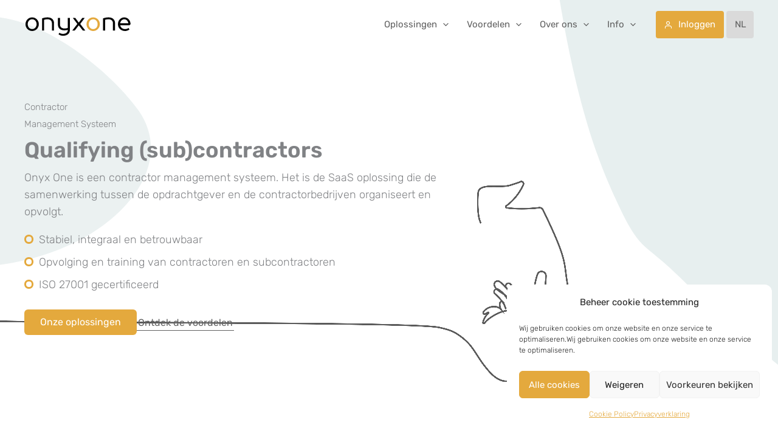

--- FILE ---
content_type: text/css; charset=UTF-8
request_url: https://www.onyx-one.com/wp-content/themes/astra-child/style.css?ver=0.0.47
body_size: -466
content:
/**
Theme Name: Astra Child
Author: Sowmedia
Author URI: https://sowmedia.nl
Description: Child theme for Astra
Version: 0.0.47
License: GNU General Public License v2 or later
License URI: http://www.gnu.org/licenses/gpl-2.0.html
Text Domain: astra-child
Template: astra
*/


--- FILE ---
content_type: text/css; charset=UTF-8
request_url: https://www.onyx-one.com/wp-content/themes/astra-child/dist/css/app.css?ver=0.0.47-1678970234
body_size: 8327
content:
@charset "UTF-8";
.entry-content[ast-blocks-layout]>p{max-width:var(--wp--custom--ast-content-width-size)}.ac-compile-notice{position:fixed;background:white;z-index:9999;bottom:2rem;left:2rem;width:350px;padding:1rem;border-radius:4px;border-left:1rem solid red;font-size:15px;box-shadow:0 2px 4px rgba(0, 0, 0, 0.2)}.ac-compile-notice strong{color:red}.ac-compile-notice p{margin:0}html{scroll-behavior:smooth}@media (max-width:783px){body{--wp--preset--font-size--small: 12px;--wp--preset--font-size--medium: 14px;--wp--preset--font-size--large: 18px;--wp--preset--font-size--x-large: 24px}}.no-margin{margin:0}.site-content{overflow:hidden}.has-stretched-link a,.entry-content .has-stretched-link a{text-decoration:none;color:inherit}.has-stretched-link a:before{content:"";position:absolute;left:0;top:0;width:100%;height:100%;z-index:9}span[style*="text-decoration: underline;"]{text-decoration:none !important;position:relative;z-index:0}span[style*="text-decoration: underline;"] .underline{background-color:#e4a93d;height:35%;width:0;left:-0.25rem;bottom:-2px;position:absolute;border-radius:4px;z-index:-1}p span[style*="text-decoration: underline;"] .underline{opacity:0.35}.otgs-development-site-front-end{display:none !important}::selection{color:white}@font-face{font-family:"icomoon";src:url("../../assets/icomoon/fonts//icomoon.ttf?5jz2mz") format("truetype"), url("../../assets/icomoon/fonts//icomoon.woff?5jz2mz") format("woff"), url("../../assets/icomoon/fonts//icomoon.svg?5jz2mz#icomoon") format("svg");font-weight:normal;font-style:normal;font-display:block}[class^="icon-"],[class*=" icon-"]{font-family:"icomoon" !important;speak:never;font-style:normal;font-weight:normal;font-variant:normal;text-transform:none;line-height:1;-webkit-font-smoothing:antialiased;-moz-osx-font-smoothing:grayscale}.icon-activity:before{content:""}.icon-airplay:before{content:""}.icon-alert-circle:before{content:""}.icon-alert-octagon:before{content:""}.icon-alert-triangle:before{content:""}.icon-align-center:before{content:""}.icon-align-justify:before{content:""}.icon-align-left:before{content:""}.icon-align-right:before{content:""}.icon-anchor:before{content:""}.icon-aperture:before{content:""}.icon-archive:before{content:""}.icon-arrow-down:before{content:""}.icon-arrow-down-circle:before{content:""}.icon-arrow-down-left:before{content:""}.icon-arrow-down-right:before{content:""}.icon-arrow-left:before{content:""}.icon-arrow-left-circle:before{content:""}.icon-arrow-right:before{content:""}.icon-arrow-right-circle:before{content:""}.icon-arrow-up:before{content:""}.icon-arrow-up-circle:before{content:""}.icon-arrow-up-left:before{content:""}.icon-arrow-up-right:before{content:""}.icon-at-sign:before{content:""}.icon-award:before{content:""}.icon-bar-chart:before{content:""}.icon-bar-chart-2:before{content:""}.icon-battery:before{content:""}.icon-battery-charging:before{content:""}.icon-bell:before{content:""}.icon-bell-off:before{content:""}.icon-bluetooth:before{content:""}.icon-bold:before{content:""}.icon-book:before{content:""}.icon-book-open:before{content:""}.icon-bookmark:before{content:""}.icon-box:before{content:""}.icon-briefcase:before{content:""}.icon-calendar:before{content:""}.icon-camera:before{content:""}.icon-camera-off:before{content:""}.icon-cast:before{content:""}.icon-check:before{content:""}.icon-check-circle:before{content:""}.icon-check-square:before{content:""}.icon-chevron-down:before{content:""}.icon-chevron-left:before{content:""}.icon-chevron-right:before{content:""}.icon-chevron-up:before{content:""}.icon-chevrons-down:before{content:""}.icon-chevrons-left:before{content:""}.icon-chevrons-right:before{content:""}.icon-chevrons-up:before{content:""}.icon-chrome:before{content:""}.icon-circle:before{content:""}.icon-clipboard:before{content:""}.icon-clock:before{content:""}.icon-cloud:before{content:""}.icon-cloud-drizzle:before{content:""}.icon-cloud-lightning:before{content:""}.icon-cloud-off:before{content:""}.icon-cloud-rain:before{content:""}.icon-cloud-snow:before{content:""}.icon-code:before{content:""}.icon-codepen:before{content:""}.icon-codesandbox:before{content:""}.icon-coffee:before{content:""}.icon-columns:before{content:""}.icon-command:before{content:""}.icon-compass:before{content:""}.icon-copy:before{content:""}.icon-corner-down-left:before{content:""}.icon-corner-down-right:before{content:""}.icon-corner-left-down:before{content:""}.icon-corner-left-up:before{content:""}.icon-corner-right-down:before{content:""}.icon-corner-right-up:before{content:""}.icon-corner-up-left:before{content:""}.icon-corner-up-right:before{content:""}.icon-cpu:before{content:""}.icon-credit-card:before{content:""}.icon-crop:before{content:""}.icon-crosshair:before{content:""}.icon-database:before{content:""}.icon-delete:before{content:""}.icon-disc:before{content:""}.icon-dollar-sign:before{content:""}.icon-download:before{content:""}.icon-download-cloud:before{content:""}.icon-droplet:before{content:""}.icon-edit:before{content:""}.icon-edit-2:before{content:""}.icon-edit-3:before{content:""}.icon-external-link:before{content:""}.icon-eye:before{content:""}.icon-eye-off:before{content:""}.icon-facebook:before{content:""}.icon-fast-forward:before{content:""}.icon-feather:before{content:""}.icon-figma:before{content:""}.icon-file:before{content:""}.icon-file-minus:before{content:""}.icon-file-plus:before{content:""}.icon-file-text:before{content:""}.icon-film:before{content:""}.icon-filter:before{content:""}.icon-flag:before{content:""}.icon-folder:before{content:""}.icon-folder-minus:before{content:""}.icon-folder-plus:before{content:""}.icon-framer:before{content:""}.icon-frown:before{content:""}.icon-gift:before{content:""}.icon-git-branch:before{content:""}.icon-git-commit:before{content:""}.icon-git-merge:before{content:""}.icon-git-pull-request:before{content:""}.icon-github:before{content:""}.icon-gitlab:before{content:""}.icon-globe:before{content:""}.icon-grid:before{content:""}.icon-hard-drive:before{content:""}.icon-hash:before{content:""}.icon-headphones:before{content:""}.icon-heart:before{content:""}.icon-help-circle:before{content:""}.icon-hexagon:before{content:""}.icon-home:before{content:""}.icon-image:before{content:""}.icon-inbox:before{content:""}.icon-info:before{content:""}.icon-instagram:before{content:""}.icon-italic:before{content:""}.icon-key:before{content:""}.icon-layers:before{content:""}.icon-layout:before{content:""}.icon-life-buoy:before{content:""}.icon-link:before{content:""}.icon-link-2:before{content:""}.icon-linkedin:before{content:""}.icon-list:before{content:""}.icon-loader:before{content:""}.icon-lock:before{content:""}.icon-log-in:before{content:""}.icon-log-out:before{content:""}.icon-mail:before{content:""}.icon-map:before{content:""}.icon-map-pin:before{content:""}.icon-maximize:before{content:""}.icon-maximize-2:before{content:""}.icon-meh:before{content:""}.icon-menu:before{content:""}.icon-message-circle:before{content:""}.icon-message-square:before{content:""}.icon-mic:before{content:""}.icon-mic-off:before{content:""}.icon-minimize:before{content:""}.icon-minimize-2:before{content:""}.icon-minus:before{content:""}.icon-minus-circle:before{content:""}.icon-minus-square:before{content:""}.icon-monitor:before{content:""}.icon-moon:before{content:""}.icon-more-horizontal:before{content:""}.icon-more-vertical:before{content:""}.icon-mouse-pointer:before{content:""}.icon-move:before{content:""}.icon-music:before{content:""}.icon-navigation:before{content:""}.icon-navigation-2:before{content:""}.icon-octagon:before{content:""}.icon-package:before{content:""}.icon-paperclip:before{content:""}.icon-pause:before{content:""}.icon-pause-circle:before{content:""}.icon-pen-tool:before{content:""}.icon-percent:before{content:""}.icon-phone:before{content:""}.icon-phone-call:before{content:""}.icon-phone-forwarded:before{content:""}.icon-phone-incoming:before{content:""}.icon-phone-missed:before{content:""}.icon-phone-off:before{content:""}.icon-phone-outgoing:before{content:""}.icon-pie-chart:before{content:""}.icon-play:before{content:""}.icon-play-circle:before{content:""}.icon-plus:before{content:""}.icon-plus-circle:before{content:""}.icon-plus-square:before{content:""}.icon-pocket:before{content:""}.icon-power:before{content:""}.icon-printer:before{content:""}.icon-radio:before{content:""}.icon-refresh-ccw:before{content:""}.icon-refresh-cw:before{content:""}.icon-repeat:before{content:""}.icon-rewind:before{content:""}.icon-rotate-ccw:before{content:""}.icon-rotate-cw:before{content:""}.icon-rss:before{content:""}.icon-save:before{content:""}.icon-scissors:before{content:""}.icon-search:before{content:""}.icon-send:before{content:""}.icon-server:before{content:""}.icon-settings:before{content:""}.icon-share:before{content:""}.icon-share-2:before{content:""}.icon-shield:before{content:""}.icon-shield-off:before{content:""}.icon-shopping-bag:before{content:""}.icon-shopping-cart:before{content:""}.icon-shuffle:before{content:""}.icon-sidebar:before{content:""}.icon-skip-back:before{content:""}.icon-skip-forward:before{content:""}.icon-slack:before{content:""}.icon-slash:before{content:""}.icon-sliders:before{content:""}.icon-smartphone:before{content:""}.icon-smile:before{content:""}.icon-speaker:before{content:""}.icon-square:before{content:""}.icon-star:before{content:""}.icon-stop-circle:before{content:""}.icon-sun:before{content:""}.icon-sunrise:before{content:""}.icon-sunset:before{content:""}.icon-tablet:before{content:""}.icon-tag:before{content:""}.icon-target:before{content:""}.icon-terminal:before{content:""}.icon-thermometer:before{content:""}.icon-thumbs-down:before{content:""}.icon-thumbs-up:before{content:""}.icon-toggle-left:before{content:""}.icon-toggle-right:before{content:""}.icon-tool:before{content:""}.icon-trash:before{content:""}.icon-trash-2:before{content:""}.icon-trello:before{content:""}.icon-trending-down:before{content:""}.icon-trending-up:before{content:""}.icon-triangle:before{content:""}.icon-truck:before{content:""}.icon-tv:before{content:""}.icon-twitch:before{content:""}.icon-twitter:before{content:""}.icon-type:before{content:""}.icon-umbrella:before{content:""}.icon-underline:before{content:""}.icon-unlock:before{content:""}.icon-upload:before{content:""}.icon-upload-cloud:before{content:""}.icon-user:before{content:""}.icon-user-check:before{content:""}.icon-user-minus:before{content:""}.icon-user-plus:before{content:""}.icon-user-x:before{content:""}.icon-users:before{content:""}.icon-video:before{content:""}.icon-video-off:before{content:""}.icon-voicemail:before{content:""}.icon-volume:before{content:""}.icon-volume-1:before{content:""}.icon-volume-2:before{content:""}.icon-volume-x:before{content:""}.icon-watch:before{content:""}.icon-wifi:before{content:""}.icon-wifi-off:before{content:""}.icon-wind:before{content:""}.icon-x:before{content:""}.icon-x-circle:before{content:""}.icon-x-octagon:before{content:""}.icon-x-square:before{content:""}.icon-youtube:before{content:""}.icon-zap:before{content:""}.icon-zap-off:before{content:""}.icon-zoom-in:before{content:""}.icon-zoom-out:before{content:""}div.wp-block-sowmedia-animated-background{position:absolute;z-index:-1;margin-top:0;margin-bottom:0;pointer-events:none}div.wp-block-sowmedia-animated-background+div{margin-top:0}div.wp-block-sowmedia-animated-background.is-type-vertical-wave{display:block;max-width:none !important;width:30%;height:100%;max-height:300px;transform-origin:right top;z-index:-2}@media (min-width:783px){div.wp-block-sowmedia-animated-background.is-type-vertical-wave{max-height:600px}}div.wp-block-sowmedia-animated-background.is-type-vertical-wave svg{width:100%;height:100%}div.wp-block-sowmedia-animated-background.is-type-horizontal-wave{width:100%;max-width:none !important}div.wp-block-sowmedia-animated-background.is-type-horizontal-wave svg{width:100%}div.wp-block-sowmedia-animated-background.is-type-blob{width:40%}div.wp-block-sowmedia-animated-background.is-type-blob svg{width:100%}div.wp-block-sowmedia-animated-background.is-type-circle{width:300px}@media (min-width:1100px){div.wp-block-sowmedia-animated-background.is-type-circle{width:600px}}div.wp-block-sowmedia-animated-background.is-type-circle svg{width:100%}div.wp-block-sowmedia-animated-background.is-position-right-top{top:0;right:0}div.wp-block-sowmedia-animated-background.is-position-right-top.is-type-blob{right:-2rem}@media (min-width:1100px){div.wp-block-sowmedia-animated-background.is-position-right-top.is-type-blob{right:-4rem}}.wp-block-column div.wp-block-sowmedia-animated-background.is-position-right-top.is-type-blob{width:65%;right:-35%;top:-35%}div.wp-block-sowmedia-animated-background.is-position-right-top.is-type-circle{right:-150px;top:-150px}@media (min-width:1100px){div.wp-block-sowmedia-animated-background.is-position-right-top.is-type-circle{right:-300px;top:-300px}}div.wp-block-sowmedia-animated-background.is-position-right-top.is-type-horizontal-wave{transform:scaleY(-1) !important;top:-1rem}div.wp-block-sowmedia-animated-background.is-position-right-bottom{bottom:0;right:0}div.wp-block-sowmedia-animated-background.is-position-right-bottom.is-type-blob{right:-2rem}@media (min-width:1100px){div.wp-block-sowmedia-animated-background.is-position-right-bottom.is-type-blob{right:-4rem}}.wp-block-column div.wp-block-sowmedia-animated-background.is-position-right-bottom.is-type-blob{width:65%;right:-35%;bottom:-35%}div.wp-block-sowmedia-animated-background.is-position-right-bottom.is-type-circle{right:-150px;bottom:-150px}@media (min-width:1100px){div.wp-block-sowmedia-animated-background.is-position-right-bottom.is-type-circle{right:-300px;bottom:-300px}}div.wp-block-sowmedia-animated-background.is-position-right-bottom.is-type-horizontal-wave{bottom:-1rem}div.wp-block-sowmedia-animated-background.is-position-right-bottom.is-type-vertical-wave{transform:scaleY(-1) translateY(-100%) !important}div.wp-block-sowmedia-animated-background.is-position-center{left:50%;top:50%;transform:translate(-50%, -50%) !important}div.wp-block-sowmedia-animated-background.is-position-left-top{top:0;left:0}div.wp-block-sowmedia-animated-background.is-position-left-top.is-type-vertical-wave{transform:scaleX(-1) translateX(100%) !important}div.wp-block-sowmedia-animated-background.is-position-left-top.is-type-blob{left:-2rem}@media (min-width:1100px){div.wp-block-sowmedia-animated-background.is-position-left-top.is-type-blob{left:-4rem}}.wp-block-column div.wp-block-sowmedia-animated-background.is-position-left-top.is-type-blob{width:65%;left:-35%;top:-35%}div.wp-block-sowmedia-animated-background.is-position-left-top.is-type-circle{left:-150px;top:-150px}@media (min-width:1100px){div.wp-block-sowmedia-animated-background.is-position-left-top.is-type-circle{left:-300px;top:-300px}}div.wp-block-sowmedia-animated-background.is-position-left-top.is-type-horizontal-wave{transform:scaleY(-1) !important;top:-1rem}div.wp-block-sowmedia-animated-background.is-position-left-bottom{bottom:0;left:0}div.wp-block-sowmedia-animated-background.is-position-left-bottom.is-type-blob{left:-2rem}@media (min-width:1100px){div.wp-block-sowmedia-animated-background.is-position-left-bottom.is-type-blob{left:-4rem}}.wp-block-column div.wp-block-sowmedia-animated-background.is-position-left-bottom.is-type-blob{width:65%;left:-35%;bottom:-35%}div.wp-block-sowmedia-animated-background.is-position-left-bottom.is-type-circle{left:-150px;bottom:-150px}@media (min-width:1100px){div.wp-block-sowmedia-animated-background.is-position-left-bottom.is-type-circle{left:-300px;bottom:-300px}}div.wp-block-sowmedia-animated-background.is-position-left-bottom.is-type-horizontal-wave{bottom:-1rem}div.wp-block-sowmedia-animated-background.is-position-left-bottom.is-type-vertical-wave{transform:scale(-1) translate(100%, -100%) !important}.wp-block-sowmedia-animated-number p{margin:0}.wp-block-sowmedia-animated-number__number{font-weight:700;font-size:2rem;display:flex;color:#e4a93d}.wp-block-sowmedia-animated-number.aligncenter .wp-block-sowmedia-animated-number__number{justify-content:center}.wp-block-sowmedia-animated-number.alignright .wp-block-sowmedia-animated-number__number{justify-content:flex-end}.wp-block-sowmedia-animated-logo svg{width:175px}.wp-block-sowmedia-animated-logo svg #onyx,.wp-block-sowmedia-animated-logo svg #one{opacity:0}.wp-block-sowmedia-animated-title{position:relative;min-height:60px;margin:0}.wp-block-sowmedia-animated-title ul{margin:0;padding:0}.wp-block-sowmedia-animated-title li,.entry-content .wp-block-sowmedia-animated-title li{padding-left:0}.wp-block-sowmedia-animated-title li:before,.entry-content .wp-block-sowmedia-animated-title li:before{display:none}.wp-block-sowmedia-animated-title p{font-size:1.5rem;font-weight:700;margin:0}@media (min-width:783px){.wp-block-sowmedia-animated-title p{font-size:2rem}}.wp-block-sowmedia-animated-title li{opacity:0;transform:translateY(10px);transition:0.5s;display:none}.wp-block-sowmedia-animated-title li:before{display:none !important}.wp-block-sowmedia-animated-title li.active{opacity:1;transform:translateY(0)}.wp-block-sowmedia-animated-title svg{position:absolute;width:250px;left:-125px;top:-75px;z-index:-1;opacity:0}@media (min-width:1100px){.wp-block-sowmedia-animated-title svg{width:500px;left:-300px;top:-200px}}div.wp-block-sowmedia-popup-grid{margin-top:3rem;margin-bottom:3rem}.wp-block-sowmedia-popup-grid__items{display:grid;grid-gap:0.5rem}@media (min-width:783px){.wp-block-sowmedia-popup-grid__items{grid-template-columns:repeat(2, 1fr);grid-gap:1rem}}@media (min-width:1100px){.wp-block-sowmedia-popup-grid__items{grid-template-columns:repeat(3, 1fr)}}div.wp-block-sowmedia-popup-grid__item{padding:1.5rem;border-radius:4px;box-shadow:rgba(17, 12, 46, 0.1) 0px 1.5rem 3rem 0px;background:#ffffff;position:relative;cursor:pointer;transition:0.35s;z-index:0;overflow:hidden}div.wp-block-sowmedia-popup-grid__item:hover{box-shadow:rgba(17, 12, 46, 0.2) 0px 2rem 4rem 0px}div.wp-block-sowmedia-popup-grid__item p{margin-bottom:0}div.wp-block-sowmedia-popup-grid__item .wp-block-button{position:absolute;right:1.5rem;bottom:1.5rem}div.wp-block-sowmedia-popup-grid__item .wp-block-button .wp-block-button__link{background-color:#e4a93d;color:#ffffff}.wp-block-sowmedia-popup-grid__sections{background-color:#ffffff;box-shadow:rgba(17, 12, 46, 0.1) 0px 1.5rem 3rem 0px;border-radius:4px;padding:2rem;display:none;z-index:0;overflow:hidden;position:relative}@media (max-width:783px){.wp-block-sowmedia-popup-grid__sections{min-height:0px !important}}.wp-block-sowmedia-popup-grid__sections h3{margin-top:1rem}.wp-block-sowmedia-popup-grid__sections .circle{width:500px;height:500px;border:60px solid #eeeeee;border-radius:100%;display:inline-block}.wp-block-sowmedia-popup-grid__sections .circle-wrapper{position:absolute;z-index:-1}@media (min-width:1100px){.wp-block-sowmedia-popup-grid__section{max-width:65%}}.wp-block-sowmedia-popup-grid__section:nth-child(4n+1) .circle-wrapper{right:-200px;bottom:-200px}.wp-block-sowmedia-popup-grid__section:nth-child(4n+2) .circle-wrapper{right:-200px;top:-200px;border-color:#eeeeee}.wp-block-sowmedia-popup-grid__section:nth-child(4n+3) .circle-wrapper{left:-200px;bottom:-200px;border-color:#dadada}.wp-block-sowmedia-popup-grid__section:nth-child(4n+4) .circle-wrapper{left:-200px;top:-200px}.wp-block-sowmedia-popup-grid__section p.is-style-label{margin-top:2rem}div.wp-block-sowmedia-visual{margin-top:2rem;margin-bottom:2rem}div.wp-block-sowmedia-visual svg{width:100%}div.wp-block-sowmedia-visual [data-tippy]{cursor:pointer}div.wp-block-sowmedia-visual [data-tippy]:hover path{opacity:0.65}.wp-block-sowmedia-visual.is-type-images-and-icon{position:relative;padding:0 3rem 3rem 0}.wp-block-sowmedia-visual.is-type-images-and-icon .wp-block-image{border-radius:4px;background:white;padding:0.5rem;margin:0;box-shadow:rgba(17, 12, 46, 0.1) 0px 1.5rem 3rem 0px}.has-ast-global-color-7-background-color .wp-block-sowmedia-visual.is-type-images-and-icon .wp-block-image{background-color:#eeeeee}.wp-block-sowmedia-visual.is-type-images-and-icon .wp-block-image.type-extra{position:absolute;bottom:0;right:0;max-width:225px}.wp-block-sowmedia-visual.is-type-images-and-icon img{border-radius:4px;width:100%}.wp-block-sowmedia-visual.is-type-images-and-icon i{background:white;color:#e4a93d;font-size:36px;border-radius:4px;padding:1rem;position:absolute;left:1rem;top:1rem}.wp-block-sowmedia-visual.is-type-images-and-icon.is-style-rounded .wp-block-image,.wp-block-sowmedia-visual.is-type-images-and-icon.is-style-rounded .wp-block-image img{border-radius:45px;border-bottom-left-radius:215px}.wp-block-sowmedia-visual.is-type-images-and-icon.is-style-rounded .wp-block-image.type-extra,.wp-block-sowmedia-visual.is-type-images-and-icon.is-style-rounded .wp-block-image.type-extra img{border-bottom-left-radius:45px;border-bottom-right-radius:215px}.wp-block-sowmedia-visual.is-type-images-and-icon.is-style-rounded i{left:2rem;top:2rem;border-top-left-radius:45px}.wp-block-sowmedia-visual.is-type-images-and-icon.is-style-rounded i:before{position:relative;right:-2px;top:4px}.wp-block-sowmedia-visual.is-type-device{background-color:white;box-shadow:rgba(17, 12, 46, 0.1) 0px 1.5rem 3rem 0px;border-radius:4px;padding:1.5rem 0.25rem 0.25rem;position:relative}.has-ast-global-color-7-background-color .wp-block-sowmedia-visual.is-type-device{background-color:#eeeeee}.wp-block-sowmedia-visual.is-type-device .wp-block-image{margin:0}.wp-block-sowmedia-visual.is-type-device img{width:100%}.wp-block-sowmedia-visual.is-type-device:before{content:"";background-image:url("data:image/svg+xml,%3Csvg xmlns='http://www.w3.org/2000/svg' viewBox='0 0 57 15'%3E%3Cg fill='none' fill-rule='evenodd' transform='translate(.636 .318)'%3E%3Cellipse cx='6.879' cy='6.818' fill='%23E4A93D' rx='6.879' ry='6.818'/%3E%3Cellipse cx='27.515' cy='6.818' fill='%23AAA' rx='6.879' ry='6.818'/%3E%3Cellipse cx='48.151' cy='6.818' fill='%23AAA' rx='6.879' ry='6.818'/%3E%3C/g%3E%3C/svg%3E");background-size:contain;background-repeat:no-repeat;width:100px;height:0.75rem;display:inline-block;position:absolute;left:0.5rem;top:0.4rem}.wp-block-sowmedia-visual.is-type-device img{border-radius:4px}div.wp-block-cb-carousel{margin-top:3rem;margin-bottom:3rem}div.wp-block-cb-carousel.slick-dotted{margin-bottom:4rem}div.wp-block-cb-carousel.alignfull{margin-top:0;margin-bottom:0}div.wp-block-cb-carousel.is-style-overlap,div.wp-block-cb-carousel.is-style-overlap .slick-list{overflow:visible !important}.video-hero div.wp-block-cb-carousel{margin-top:0;margin-bottom:0}.wp-block-cb-carousel .slick-slide{overflow:visible;padding:1rem;height:auto;display:flex;flex-direction:column}.wp-block-cb-carousel .slick-slide>*{opacity:0}.wp-block-cb-carousel .slick-slide>:first-child,.entry-content .wp-block-cb-carousel .slick-slide>:first-child{margin-top:0}.wp-block-cb-carousel .slick-slide>:last-child,.entry-content .wp-block-cb-carousel .slick-slide>:last-child{margin-bottom:0}.wp-block-cb-carousel .slick-dots>li{margin:0 2px}.wp-block-cb-carousel .slick-dots>li:before{display:none}.wp-block-cb-carousel .slick-dots>li button:before{font-size:10px !important}.wp-block-cb-carousel .slick-track{display:flex}.wp-block-media-text .wp-block-cb-carousel .slick-track{align-items:flex-start}.wp-block-cb-carousel .slick-arrow{width:45px;height:45px;top:calc(50% - 22.5px);transition:0.25s;border-radius:4px;background-color:#dadada !important;color:#616161}.wp-block-cb-carousel .slick-arrow:before{font-size:24px;font-family:"icomoon";color:inherit}.wp-block-cb-carousel .slick-arrow:hover{box-shadow:rgba(0, 0, 0, 0.1) 0px 0.5rem 1rem 0px}.wp-block-cb-carousel .slick-arrow.slick-prev{left:-5rem}.wp-block-cb-carousel .slick-arrow.slick-prev:before{content:""}.wp-block-cb-carousel .slick-arrow.slick-next{right:-5rem}.wp-block-cb-carousel .slick-arrow.slick-next:before{content:""}.wp-block-cb-carousel .slick-arrow.slick-disabled{opacity:0.35;pointer-events:none}.wp-block-media-text .wp-block-cb-carousel{padding-bottom:4rem}@media (min-width:1100px){.wp-block-media-text .wp-block-cb-carousel{padding-bottom:0}}.wp-block-media-text .wp-block-cb-carousel .slick-arrow{top:auto}.wp-block-media-text .wp-block-cb-carousel .slick-arrow.slick-next{right:-1rem;bottom:-2rem}@media (min-width:1100px){.wp-block-media-text .wp-block-cb-carousel .slick-arrow.slick-next{right:-2rem;bottom:-3rem}}.wp-block-media-text .wp-block-cb-carousel .slick-arrow.slick-prev{left:auto;right:-1rem;bottom:1rem}@media (min-width:1100px){.wp-block-media-text .wp-block-cb-carousel .slick-arrow.slick-prev{right:1rem;bottom:-3rem}}.wp-block-cb-carousel.testimonial-slider .wp-block-columns{max-width:var(--wp--style--global--wide-size)}.wp-block-cb-carousel.testimonial-slider .slick-slide{padding:4rem 1rem}.wp-block-cb-carousel.testimonial-slider .slick-arrow.slick-prev{left:0}.wp-block-cb-carousel.testimonial-slider .slick-arrow.slick-next{right:0}.wp-block-cb-carousel>.block-editor-inner-blocks>.block-editor-block-list__layout>[data-type="cb/slide"] .block-editor-block-list__layout{height:auto !important}.wp-block-buttons{--wp--style--block-gap: 1.5rem}.revealed-children>.wp-block-buttons{transform:none !important}.wp-block-button__link{transition:0.35s}.wp-block-button.is-style-outline>.wp-block-button__link{border:1px solid currentColor}.wp-block-button.is-style-outline>.wp-block-button__link:not(.has-text-color){color:#e4a93d}.wp-block-button.is-style-text>.wp-block-button__link{background:transparent;padding:4px 2px;border-radius:0;border-bottom:1px solid currentColor}.wp-block-button.is-style-text>.wp-block-button__link:not(.has-text-color){color:#616161}.wp-block-button.is-style-text>.wp-block-button__link.active{color:#000000;font-weight:700}.wp-block-button.is-style-next>.wp-block-button__link,.wp-block-button.is-style-previous>.wp-block-button__link{width:2.5rem;height:2.5rem;border-radius:4px;background:#dadada;color:#616161;padding:0;line-height:2.5rem;font-size:1.5rem}.wp-block-button.is-style-next>.wp-block-button__link:before,.wp-block-button.is-style-previous>.wp-block-button__link:before{content:"";font-family:"icomoon"}.wp-block-button.is-style-previous>.wp-block-button__link:before{content:""}.wp-block-button__link:hover{opacity:0.85}.wp-block-button:not(.is-style-outline):not(.is-style-text)>.wp-block-button__link:hover{box-shadow:rgba(0, 0, 0, 0.1) 0px 0.5rem 1rem 0px;transform:scale(1.0125) translateY(-1px)}.onyx-sticky-contact-button{background:#e4a93d;color:#ffffff;width:50px;height:50px;line-height:50px;text-align:center;display:inline-block;border-radius:100%;position:fixed;right:30px;bottom:30px;font-size:24px;transform:scale(0);transform-origin:right bottom;border:none}.onyx-sticky-contact-button span{border:0;clip:rect(1px, 1px, 1px, 1px);clip-path:inset(50%);height:1px;margin:-1px;overflow:hidden;padding:0;position:absolute;width:1px;word-wrap:normal !important}.onyx-sticky-contact-button:before{content:"";font-family:"icomoon";color:inherit}.onyx-sticky-contact-button:hover,.onyx-sticky-contact-button:focus{background-color:#616161;color:#ffffff}div.wp-block-column{position:relative;z-index:0}div.wp-block-column>*{opacity:0}div.wp-block-columns>div.wp-block-column:not(:last-child){margin-bottom:0}div.wp-block-column.has-background{padding:1.5rem;border-radius:4px}@media (min-width:1100px){div.wp-block-column.has-background{padding:2rem}}div.wp-block-column>:first-child{margin-top:0}div.wp-block-column>:last-child{margin-bottom:0}div.wp-block-column.is-style-shadow{border-radius:4px;box-shadow:rgba(17, 12, 46, 0.1) 0px 1.5rem 3rem 0px;overflow:hidden}div.wp-block-column.has-quote{display:flex}div.wp-block-column.is-linked{transition:0.5s;overflow:hidden;cursor:pointer}div.wp-block-column.is-linked .wp-block-sowmedia-animated-background{opacity:0 !important;transition:0.5s;filter:drop-shadow(rgba(17, 12, 46, 0.1) 0px 1.5rem 3rem 0px)}div.wp-block-column.is-linked:hover{transform:scale(1.025) !important}div.wp-block-column.is-linked:hover .wp-block-sowmedia-animated-background{opacity:1 !important}div.wp-block-columns>*{opacity:0}div.wp-block-columns,.entry-content div.wp-block-columns{margin-top:2rem;margin-bottom:2rem}@media (min-width:1100px){div.wp-block-columns,.entry-content div.wp-block-columns{margin-top:5rem;margin-bottom:5rem}}div.wp-block-columns.has-background{padding:3rem;border-radius:4px}div.wp-block-columns.is-style-large-gap{gap:2rem}@media (min-width:1100px){div.wp-block-columns.is-style-large-gap{gap:6rem}}@media (min-width:1100px){div.wp-block-columns:not(.is-style-large-gap)+div.wp-block-columns{margin-top:-4rem}}div.wp-block-cover{padding:2rem;margin-top:2rem;margin-bottom:2rem}div.wp-block-cover.alignfull{padding:2rem 1rem;border-radius:none;margin-top:0;margin-bottom:0}@media (min-width:1100px){div.wp-block-cover.alignfull{padding-top:6rem;padding-bottom:6rem}}div.wp-block-cover.is-style-rounded{border-radius:4px;overflow:hidden}.wp-block-cover__inner-container>:first-child{margin-top:0}.wp-block-cover__inner-container>:last-child{margin-bottom:0}.wp-block-embed .wp-block-embed__wrapper{border-radius:4px;overflow:hidden;box-shadow:rgba(17, 12, 46, 0.1) 0px 1.5rem 3rem 0px}.wp-block-file{align-items:stretch;margin-bottom:0.75rem;padding-bottom:0.75rem;border-bottom:1px solid #dadada}.wp-block-file a:first-child{color:inherit;text-decoration:none;flex:1;align-self:center;font-weight:400}.wp-block-file a:first-child::before{content:"";font-family:icomoon;margin-right:1rem}.wp-block-file a.wp-block-file__button{padding:0.75rem 1.5rem}.wp-block-gallery.is-style-logo-grid{filter:grayscale(1);opacity:0.5}.wp-block-gallery.is-style-logo-grid img{width:50% !important;margin:0 auto;max-height:72px;object-fit:contain}@media (min-width:1100px){.wp-block-gallery.is-style-logo-grid img{width:65% !important}}.wp-block-group.has-background{padding:2rem}.wp-block-group.alignfull{margin:0;padding:4rem 1rem;position:relative;z-index:0}.entry-content>.wp-block-group.alignfull:first-child{padding-top:7rem}@media (min-width:601px){.wp-block-group.alignfull{padding-left:2rem;padding-right:2rem}}@media (min-width:1100px){.wp-block-group.alignfull{padding-top:6rem;padding-bottom:6rem}.entry-content>.wp-block-group.alignfull:first-child{padding-top:9rem}}.wp-block-group.is-style-shadow{box-shadow:rgba(17, 12, 46, 0.1) 0px 1.5rem 3rem 0px;padding:3rem;border-radius:4px;overflow:hidden;position:relative;transition:0.35s;background-color:#ffffff}.wp-block-post .wp-block-group.is-style-shadow{padding:1rem}.wp-block-post .wp-block-group.is-style-shadow:hover{box-shadow:rgba(17, 12, 46, 0.2) 0px 2rem 4rem 0px;transform:scale(1.025) !important}.wp-block-group>*{opacity:0}div.wp-block-group>:first-child,.entry-content div.wp-block-group>:first-child{margin-top:0}div.wp-block-group>:first-child.wp-block-sowmedia-animated-background+*,.entry-content div.wp-block-group>:first-child.wp-block-sowmedia-animated-background+*{margin-top:0}div.wp-block-group>:last-child,.entry-content div.wp-block-group>:last-child{margin-bottom:0}div.wp-block-group>:last-child.wp-block-sowmedia-animated-background+*,.entry-content div.wp-block-group>:last-child.wp-block-sowmedia-animated-background+*{margin-bottom:0}#hero{min-height:100vh;display:flex;align-items:center;justify-content:center;flex-direction:column}.video-hero.wp-block-group.alignfull{aspect-ratio:1.7777777778}@media (min-width:783px){.video-hero.wp-block-group.alignfull{display:flex;align-items:center}}@media (max-width:783px){.video-hero.wp-block-group.alignfull .wp-block-video{margin-left:-1rem !important;width:calc(100% + 2rem) !important}}@media (min-width:783px){.video-hero.wp-block-group.alignfull .wp-block-video{position:absolute;left:0;bottom:0;width:100%;transform-origin:right bottom;z-index:-1;opacity:0.65 !important;transform:none !important;height:100%}}.video-hero.wp-block-group.alignfull h1{margin-bottom:-80px}@media (max-width:783px){.video-hero.wp-block-group.alignfull .wp-block-sowmedia-animated-background{opacity:0.35 !important}}.has-text-color h1,#colophon h1,.has-text-color h2,#colophon h2,.has-text-color h3,#colophon h3,.has-text-color h4,#colophon h4,.has-text-color h5,#colophon h5,.has-text-color h6,#colophon h6{color:inherit}.entry-content h1,.entry-content h2,.entry-content h3,.entry-content h4,.entry-content h5,.entry-content h6{margin-bottom:1rem}h1 a,.ast-single-post .entry-content h1 a,h2 a,.ast-single-post .entry-content h2 a,h3 a,.ast-single-post .entry-content h3 a,h4 a,.ast-single-post .entry-content h4 a,h5 a,.ast-single-post .entry-content h5 a,h6 a,.ast-single-post .entry-content h6 a{color:inherit;text-decoration:none}.is-linked h1,.is-linked h2,.is-linked h3,.is-linked h4,.is-linked h5,.is-linked h6{display:inline-block;position:relative}.is-linked h1:after,.is-linked h2:after,.is-linked h3:after,.is-linked h4:after,.is-linked h5:after,.is-linked h6:after{content:"";background-color:#ffffff;height:35%;width:0%;position:absolute;left:-0.25rem;bottom:-2px;z-index:-1;border-radius:4px;transition:0.35s;box-shadow:rgba(17, 12, 46, 0.1) 0px 1.5rem 3rem 0px}.is-linked.has-ast-global-color-7-background-color h1::after,.is-linked.has-ast-global-color-7-background-color h2::after,.is-linked.has-ast-global-color-7-background-color h3::after,.is-linked.has-ast-global-color-7-background-color h4::after,.is-linked.has-ast-global-color-7-background-color h5::after,.is-linked.has-ast-global-color-7-background-color h6::after{background-color:#dadada}.is-linked:hover h1:after,.is-linked:hover h2:after,.is-linked:hover h3:after,.is-linked:hover h4:after,.is-linked:hover h5:after,.is-linked:hover h6:after{width:calc(100% + .5rem)}h1+div.wp-block-columns,.entry-content h1+div.wp-block-columns,h2+div.wp-block-columns,.entry-content h2+div.wp-block-columns,h3+div.wp-block-columns,.entry-content h3+div.wp-block-columns,h4+div.wp-block-columns,.entry-content h4+div.wp-block-columns,h5+div.wp-block-columns,.entry-content h5+div.wp-block-columns,h6+div.wp-block-columns,.entry-content h6+div.wp-block-columns{margin-top:2rem}.wp-block-image.is-style-rounded img{border-radius:45px;border-bottom-left-radius:215px}.wp-block-image.is-style-shadow img{border-radius:45px;border-bottom-left-radius:215px;box-shadow:rgba(17, 12, 46, 0.1) 0px 1.5rem 3rem 0px}ul.wp-block-latest-posts__list{padding-left:1.35rem}ul.wp-block-latest-posts__list>li a{color:inherit;font-weight:700}ul.wp-block-latest-posts__list>li a:hover{text-decoration:underline}.entry-content ul{list-style:none;margin-left:0}.entry-content ul li{padding-left:1.35rem;margin-bottom:0.5rem}.entry-content ul li:before{content:"-";margin:0 0.5rem 0 -1.35rem;display:inline-block;width:0.85rem}ul.has-large-font-size>li{margin-bottom:0.25rem}.entry-content ul.is-style-circles li,.entry-content ul.wp-block-latest-posts__list li{margin-bottom:0.5rem}.entry-content ul.is-style-circles li:before,.entry-content ul.wp-block-latest-posts__list li:before{content:"";width:0.85rem;height:0.85rem;border-radius:100%;display:inline-block;border:3px solid #e4a93d;transform:translateY(1px)}div.wp-block-media-text{margin-top:2rem;margin-bottom:2rem}@media (min-width:1100px){div.wp-block-media-text{margin-top:5rem;margin-bottom:5rem}}div.wp-block-media-text.has-background{border-radius:4px}.wp-block-media-text .wp-block-media-text__content,.wp-block-media-text.has-background .wp-block-media-text__content{opacity:0}.wp-block-media-text .wp-block-media-text__content,.entry-content .wp-block-media-text .wp-block-media-text__content,.wp-block-media-text.has-background .wp-block-media-text__content,.entry-content .wp-block-media-text.has-background .wp-block-media-text__content{padding:1.5rem;overflow:hidden}@media (min-width:1100px){.wp-block-media-text .wp-block-media-text__content,.entry-content .wp-block-media-text .wp-block-media-text__content,.wp-block-media-text.has-background .wp-block-media-text__content,.entry-content .wp-block-media-text.has-background .wp-block-media-text__content{padding:3rem}}.wp-block-media-text__media{opacity:0}.wp-block-media-text.is-style-overlap.has-background,.wp-block-media-text.is-style-overlap-rounded.has-background{background-color:transparent !important;overflow:visible}.wp-block-media-text.is-style-overlap.has-background .wp-block-media-text__content,.wp-block-media-text.is-style-overlap-rounded.has-background .wp-block-media-text__content{margin:-4rem 4rem 0 -1rem;z-index:1}@media (min-width:783px){.wp-block-media-text.is-style-overlap.has-background .wp-block-media-text__content,.wp-block-media-text.is-style-overlap-rounded.has-background .wp-block-media-text__content{margin:4rem 0 4rem -8rem;border-radius:4px;box-shadow:rgba(17, 12, 46, 0.1) 0px 1.5rem 3rem 0px}}.wp-block-media-text.is-style-overlap.has-background .wp-block-media-text__media,.wp-block-media-text.is-style-overlap-rounded.has-background .wp-block-media-text__media{border-radius:4px}@media (min-width:783px){.wp-block-media-text.is-style-overlap.has-background.has-slider,.wp-block-media-text.is-style-overlap-rounded.has-background.has-slider{grid-template-columns:70% auto !important}}@media (min-width:783px){.wp-block-media-text.is-style-overlap.has-background.has-slider .wp-block-media-text__content,.wp-block-media-text.is-style-overlap-rounded.has-background.has-slider .wp-block-media-text__content{width:calc(100% + 8rem)}}@media (min-width:783px){.wp-block-media-text.is-style-overlap.has-background.has-media-on-the-right .wp-block-media-text__content,.wp-block-media-text.is-style-overlap-rounded.has-background.has-media-on-the-right .wp-block-media-text__content{margin:4rem -8rem 4rem 0}}.wp-block-media-text.is-style-overlap.has-background.has-ast-global-color-0-background-color .wp-block-media-text__content,.wp-block-media-text.is-style-overlap-rounded.has-background.has-ast-global-color-0-background-color .wp-block-media-text__content{background:var(--ast-global-color-0)}.wp-block-media-text.is-style-overlap.has-background.has-ast-global-color-1-background-color .wp-block-media-text__content,.wp-block-media-text.is-style-overlap-rounded.has-background.has-ast-global-color-1-background-color .wp-block-media-text__content{background:var(--ast-global-color-1)}.wp-block-media-text.is-style-overlap.has-background.has-ast-global-color-2-background-color .wp-block-media-text__content,.wp-block-media-text.is-style-overlap-rounded.has-background.has-ast-global-color-2-background-color .wp-block-media-text__content{background:var(--ast-global-color-2)}.wp-block-media-text.is-style-overlap.has-background.has-ast-global-color-3-background-color .wp-block-media-text__content,.wp-block-media-text.is-style-overlap-rounded.has-background.has-ast-global-color-3-background-color .wp-block-media-text__content{background:var(--ast-global-color-3)}.wp-block-media-text.is-style-overlap.has-background.has-ast-global-color-4-background-color .wp-block-media-text__content,.wp-block-media-text.is-style-overlap-rounded.has-background.has-ast-global-color-4-background-color .wp-block-media-text__content{background:var(--ast-global-color-4)}.wp-block-media-text.is-style-overlap.has-background.has-ast-global-color-5-background-color .wp-block-media-text__content,.wp-block-media-text.is-style-overlap-rounded.has-background.has-ast-global-color-5-background-color .wp-block-media-text__content{background:var(--ast-global-color-5)}.wp-block-media-text.is-style-overlap.has-background.has-ast-global-color-6-background-color .wp-block-media-text__content,.wp-block-media-text.is-style-overlap-rounded.has-background.has-ast-global-color-6-background-color .wp-block-media-text__content{background:var(--ast-global-color-6)}.wp-block-media-text.is-style-overlap.has-background.has-ast-global-color-7-background-color .wp-block-media-text__content,.wp-block-media-text.is-style-overlap-rounded.has-background.has-ast-global-color-7-background-color .wp-block-media-text__content{background:var(--ast-global-color-7)}.wp-block-media-text.is-style-overlap.has-background.has-ast-global-color-8-background-color .wp-block-media-text__content,.wp-block-media-text.is-style-overlap-rounded.has-background.has-ast-global-color-8-background-color .wp-block-media-text__content{background:var(--ast-global-color-8)}@media (min-width:783px){.wp-block-media-text.is-style-overlap-rounded.has-background .wp-block-media-text__media,.wp-block-media-text.is-style-overlap-rounded.has-background img,.wp-block-media-text.is-style-rounded .wp-block-media-text__media,.wp-block-media-text.is-style-rounded img{border-radius:45px;border-bottom-left-radius:215px}}@media (min-width:783px){.wp-block-media-text.is-style-overlap-rounded.has-background.has-media-on-the-right img,.wp-block-media-text.is-style-overlap-rounded.has-background.has-media-on-the-right .wp-block-media-text__media,.wp-block-media-text.is-style-rounded.has-media-on-the-right img,.wp-block-media-text.is-style-rounded.has-media-on-the-right .wp-block-media-text__media{border-bottom-left-radius:45px;border-bottom-right-radius:215px}}.wp-block-media-text.is-style-rounded.has-background .wp-block-media-text__media{padding:2rem}@media (min-width:783px){.wp-block-media-text.is-style-rounded.has-background{border-radius:45px;border-bottom-left-radius:215px}}@media (min-width:783px){.wp-block-media-text.is-style-rounded.has-background.has-media-on-the-right{border-bottom-left-radius:45px;border-bottom-right-radius:215px}}nav.wp-block-navigation{margin-top:2rem;margin-bottom:2rem}.wp-block-navigation>.wp-block-navigation__container{display:grid;grid-template-columns:repeat(2, 1fr);row-gap:0;column-gap:1.5rem}.wp-block-navigation .wp-block-navigation-item{display:block;width:100%;padding:0}.wp-block-navigation .wp-block-navigation-item:before{display:none}.wp-block-navigation .wp-block-navigation-item__content{border-bottom:1px solid #dadada;padding:0.75rem 0;display:flex;align-items:center;justify-content:space-between}.wp-block-navigation .wp-block-navigation-item__content:after{content:"";font-family:icomoon}.wp-block-navigation .wp-block-navigation-item__content:hover{border-color:#b4b4b4}.wp-block-navigation .wp-block-navigation-item__content:hover:after{color:#b4b4b4}.wp-block-navigation .wp-block-navigation-item__content,.entry-content .wp-block-navigation .wp-block-navigation-item__content{text-decoration:none}nav.wp-block-query-pagination{margin-top:3rem;margin-bottom:3rem}nav.wp-block-query-pagination .page-numbers{display:inline-block;width:3rem;height:3rem;line-height:3rem;border-radius:4px;background-color:#c5c6c9;color:#616161;text-align:center;font-weight:700}nav.wp-block-query-pagination .page-numbers:not(.dots):not(.current):hover{box-shadow:rgba(0, 0, 0, 0.1) 0px 0.5rem 1rem 0px;transform:scale(1.0125) translateY(-1px)}nav.wp-block-query-pagination .page-numbers,.entry-content nav.wp-block-query-pagination .page-numbers{text-decoration:none}nav.wp-block-query-pagination .page-numbers.dots{background:transparent;color:#616161}nav.wp-block-query-pagination .page-numbers.current{background:#e4a93d;color:white}nav.wp-block-query-pagination .wp-block-query-pagination-next,nav.wp-block-query-pagination .wp-block-query-pagination-previous{background:transparent;padding:4px 2px;border-bottom:2px solid currentColor;color:#e4a93d;border-radius:0;line-height:1;font-weight:500}nav.wp-block-query-pagination .wp-block-query-pagination-next,.entry-content nav.wp-block-query-pagination .wp-block-query-pagination-next,nav.wp-block-query-pagination .wp-block-query-pagination-previous,.entry-content nav.wp-block-query-pagination .wp-block-query-pagination-previous{text-decoration:none}p.has-background{border-radius:4px}p.is-style-label{text-transform:uppercase;letter-spacing:1px;font-weight:500}p.is-style-subtitle{margin-top:-0.75rem}.is-style-image-card p{margin:0}.wp-block-post-featured-image img{border-radius:4px}.wp-block-post-template>li .wp-block-post-featured-image{margin-bottom:1rem}.wp-block-post-template{margin-left:0}.wp-block-post-template>li:before,.entry-content .wp-block-post-template>li:before{display:none}.wp-block-post-template.is-flex-container>li{padding-left:0}.wp-block-post-template>li{display:flex}.wp-block-post-template>li,.entry-content .wp-block-post-template>li{padding-left:0}div.wp-block-query{margin-top:3rem;margin-bottom:3rem}blockquote.wp-block-quote{color:inherit;border:none !important;padding:0}blockquote.wp-block-quote.has-background{border-radius:4px;padding:3rem}blockquote.wp-block-quote.is-style-shadow{box-shadow:rgba(17, 12, 46, 0.1) 0px 1.5rem 3rem 0px}blockquote.wp-block-quote.has-background{padding:2rem}.wp-block-column.has-quote blockquote.wp-block-quote{flex:1;display:flex;flex-direction:column}.wp-block-column.has-quote blockquote.wp-block-quote.has-text-align-center{align-items:center}.wp-block-column.has-quote blockquote.wp-block-quote .wp-block-image{flex:1;display:flex;align-items:flex-end;margin:1rem 0 2rem}blockquote.wp-block-quote>:first-child{margin-top:0}blockquote.wp-block-quote>:last-child{margin-bottom:0}.wp-block-search .wp-block-search__inside-wrapper{background:white;border-radius:4px;border:1px solid #c5c6c9}.wp-block-search .wp-block-search__inside-wrapper .wp-block-search__input{background:white;color:#616161;padding:0 1rem}.wp-block-search .wp-block-search__inside-wrapper:hover{border-color:#9da2ad}.wp-block-search .wp-block-search__inside-wrapper:focus{border-color:#616161}hr.wp-block-separator{border:none;min-height:1px;background-color:#000000}hr.wp-block-separator,.entry-content hr.wp-block-separator{margin-top:4rem;margin-bottom:4rem}.wp-block-table thead{border-bottom:1px solid}.wp-block-table thead th{text-align:left}.wp-block-table th,.wp-block-table td{border-color:#dadada}.wp-block-video.is-style-fixed-right,.wp-block-video.is-style-fixed-left{z-index:-1;margin-left:-1rem;margin-right:-1rem;width:35%;margin-left:0;margin-right:0}@media (min-width:1100px){.wp-block-video.is-style-fixed-right,.wp-block-video.is-style-fixed-left{width:35%}}.wp-block-video.is-style-fixed-right{position:absolute;right:0;bottom:0}.wp-block-video.is-style-fixed-left{position:absolute;left:0;bottom:0}.wp-block-video.flip{transform:scaleX(-1) !important}#site-footer .wp-block-video{position:absolute;right:0;bottom:0;width:50%}@media (min-width:1100px){#site-footer .wp-block-video{top:0;bottom:auto;width:75%}}div.wp-block-lcb-logo-carousel{margin-top:3rem;margin-bottom:3rem}div.wp-block-lcb-logo-carousel .swiper-slide img{width:100%;max-height:75px;object-fit:contain}.wp-block-yoast-faq-block .schema-faq-section{border-bottom:1px solid #dadada;transition:0.15s}.wp-block-yoast-faq-block .schema-faq-section--active{border-bottom-color:#616161}.wp-block-yoast-faq-block .schema-faq-section--active .schema-faq-answer{display:block}.wp-block-yoast-faq-block .schema-faq-section--active .schema-faq-question:after{content:""}.wp-block-yoast-faq-block .schema-faq-section:not(.schema-faq-section--active):hover{border-bottom-color:#c5c6c9}.wp-block-yoast-faq-block .schema-faq-answer{margin:-0.5rem 0 0 0;padding:0 3rem 0.75rem 0;display:none}.wp-block-yoast-faq-block .schema-faq-answer br+a{margin-top:0.5rem;display:inline-block}.wp-block-yoast-faq-block .schema-faq-question{display:flex;align-items:center;justify-content:space-between;padding:0.75rem 0;cursor:pointer}.wp-block-yoast-faq-block .schema-faq-question:after{content:"";font-family:icomoon;margin-left:3rem;width:1.5rem;height:1.5rem;line-height:1.5rem;background:transparent;border-radius:100%;text-align:center;transition:0.15s}.wp-block-yoast-faq-block .schema-faq-question:hover:after{background-color:#eeeeee}.wp-block-yoast-how-to-block .schema-how-to-step{margin-bottom:1rem;padding-bottom:1rem;border-bottom:1px solid #dadada}.wp-block-yoast-how-to-block .schema-how-to-steps{list-style:none;margin:0}.wp-block-yoast-how-to-block .schema-how-to-step-text:last-child{margin-bottom:0}.wp-block-yoast-how-to-block .schema-how-to-description{font-size:var(--wp--preset--font-size--large)}.wp-block-yoast-how-to-block .schema-how-to-total-time{text-transform:uppercase;letter-spacing:1px;font-weight:400;font-size:var(--wp--preset--font-size--small);display:inline-block;padding:0.5rem;background:#dadada}.boxzilla.boxzilla-top-right,.boxzilla.boxzilla-top-left{top:200px !important}.boxzilla-content>.wp-block-group{min-width:300px;padding:1rem 3rem 1rem 1rem}.ast-archive-post .blog-layout-1{box-shadow:rgba(17, 12, 46, 0.1) 0px 1.5rem 3rem 0px;padding:1rem;border-radius:4px;border:none}.ast-archive-post .entry-header{margin:0}.ast-archive-post .entry-content{display:none}.ast-archive-post .entry-title{margin:0;font-size:var(--wp--preset--font-size--medium)}.ast-archive-post .post-thumb{margin:0}.ast-archive-post .post-thumb img{border-radius:4px;margin-bottom:1rem}body.single-post #main>article>.entry-header{max-width:var(--wp--custom--ast-content-width-size)}#ast-scroll-top{right:90px}.ast-custom-footer{overflow:hidden}.gform_wrapper.gravity-theme input[type=color],.gform_wrapper.gravity-theme input[type=date],.gform_wrapper.gravity-theme input[type=datetime-local],.gform_wrapper.gravity-theme input[type=datetime],.gform_wrapper.gravity-theme input[type=email],.gform_wrapper.gravity-theme input[type=month],.gform_wrapper.gravity-theme input[type=number],.gform_wrapper.gravity-theme input[type=password],.gform_wrapper.gravity-theme input[type=search],.gform_wrapper.gravity-theme input[type=tel],.gform_wrapper.gravity-theme input[type=text],.gform_wrapper.gravity-theme input[type=time],.gform_wrapper.gravity-theme input[type=url],.gform_wrapper.gravity-theme input[type=week],.gform_wrapper.gravity-theme select,.gform_wrapper.gravity-theme textarea{border:1px solid #c5c6c9;min-height:48px;background:#ffffff;padding:0 1rem;border-radius:4px}.gform_wrapper.gravity-theme input[type=color]:hover,.gform_wrapper.gravity-theme input[type=date]:hover,.gform_wrapper.gravity-theme input[type=datetime-local]:hover,.gform_wrapper.gravity-theme input[type=datetime]:hover,.gform_wrapper.gravity-theme input[type=email]:hover,.gform_wrapper.gravity-theme input[type=month]:hover,.gform_wrapper.gravity-theme input[type=number]:hover,.gform_wrapper.gravity-theme input[type=password]:hover,.gform_wrapper.gravity-theme input[type=search]:hover,.gform_wrapper.gravity-theme input[type=tel]:hover,.gform_wrapper.gravity-theme input[type=text]:hover,.gform_wrapper.gravity-theme input[type=time]:hover,.gform_wrapper.gravity-theme input[type=url]:hover,.gform_wrapper.gravity-theme input[type=week]:hover,.gform_wrapper.gravity-theme select:hover,.gform_wrapper.gravity-theme textarea:hover{border-color:#9da2ad}.gform_wrapper.gravity-theme input[type=color]:focus,.gform_wrapper.gravity-theme input[type=date]:focus,.gform_wrapper.gravity-theme input[type=datetime-local]:focus,.gform_wrapper.gravity-theme input[type=datetime]:focus,.gform_wrapper.gravity-theme input[type=email]:focus,.gform_wrapper.gravity-theme input[type=month]:focus,.gform_wrapper.gravity-theme input[type=number]:focus,.gform_wrapper.gravity-theme input[type=password]:focus,.gform_wrapper.gravity-theme input[type=search]:focus,.gform_wrapper.gravity-theme input[type=tel]:focus,.gform_wrapper.gravity-theme input[type=text]:focus,.gform_wrapper.gravity-theme input[type=time]:focus,.gform_wrapper.gravity-theme input[type=url]:focus,.gform_wrapper.gravity-theme input[type=week]:focus,.gform_wrapper.gravity-theme select:focus,.gform_wrapper.gravity-theme textarea:focus{border-color:#616161}.gform_wrapper.gravity-theme .gfield_label{font-weight:500;margin-bottom:0.25rem}#masthead .ast-mobile-header-wrap .ast-primary-header-bar,#masthead .ast-mobile-header-wrap .ast-below-header-bar{padding-left:1rem;padding-right:1rem}@media (min-width:601px){#masthead .ast-mobile-header-wrap .ast-primary-header-bar,#masthead .ast-mobile-header-wrap .ast-below-header-bar{padding-left:2rem;padding-right:2rem}}#masthead .main-header-bar.ast-sticky-active .ast-search-icon .ast-icon.icon-search:before,#masthead .astra-search-icon .ast-icon.icon-search:before{display:none}#masthead .search-form{display:flex;align-items:center}#masthead .icon-search,#masthead .icon-close{background:#dadada;color:#616161;width:2.5rem;height:2.5rem;line-height:2.5rem;font-size:1.25rem;text-align:center;border-radius:3px;display:inline-block}#masthead .icon-close{background:#ffffff}#masthead .main-header-bar.ast-sticky-active{box-shadow:rgba(17, 12, 46, 0.1) 0px 0.15rem 0.5rem 0px;background:rgba(255, 255, 255, 0.75);backdrop-filter:blur(20px)}#masthead .main-header-bar-navigation{opacity:0}.page .entry-header{margin:8rem 0 2rem}.entry-header.ast-header-without-markup{display:none}.site-primary-footer-wrap li.menu-item{margin-bottom:0.25rem}.menu-item.is-style-login>a.menu-link{padding:0;height:auto;margin:0}@media (min-width:783px){.menu-item.is-style-login>a.menu-link{margin:0 0 0 1rem;border:none !important}}@media (min-width:783px){.menu-item.is-style-login>a.menu-link .menu-text{background:#e4a93d;color:#ffffff;height:2.5rem;line-height:2.5rem;text-align:center;border-radius:4px;display:inline-flex;margin-right:0;padding:0 0.75rem}}.menu-item.is-style-login>a.menu-link .menu-text:before{content:"";font-family:"icomoon";margin-right:0.5rem;transition:inherit}@media (min-width:783px){.menu-item.is-style-login:hover>a.menu-link:before{background-color:#616161;color:white}}@media (min-width:783px){.main-header-menu>.menu-item.wpml-ls-menu-item>a.menu-link{background:#dadada;border-radius:4px;height:2.5rem;width:2.5rem;margin-left:0.25rem;padding:0;justify-content:center}}.main-header-menu>.menu-item.wpml-ls-menu-item>a.menu-link .ast-icon{display:none}@media (min-width:783px){.menu-item.wpml-ls-menu-item.menu-item-has-children:hover>a.menu-link{background:#616161;color:white}}#ast-hf-mobile-menu .ast-menu-toggle{width:32px;height:32px;transition:0.25s;border-radius:4px;background-color:#dadada !important;color:#616161;right:1rem;padding:0;display:flex;align-items:center;justify-content:center}#ast-hf-mobile-menu .ast-menu-toggle svg{margin:0;position:static}#ast-hf-mobile-menu .ast-menu-toggle:hover{box-shadow:rgba(0, 0, 0, 0.1) 0px 0.5rem 1rem 0px}#ast-hf-mobile-menu .sub-menu .ast-icon.icon-arrow{display:none}.boxzilla-container .boxzilla{background-color:transparent !important;border:none !important;padding:0}.boxzilla-container .boxzilla.boxzilla-bottom-right{bottom:1rem;right:1rem}.boxzilla-container .boxzilla.boxzilla-bottom-left{bottom:1rem;left:1rem}.boxzilla-container .boxzilla-content>p:first-child,.boxzilla-container .boxzilla-content>p:last-child{display:none}.boxzilla-container .boxzilla-content>.wp-block-group>p:first-child,.boxzilla-container .boxzilla-content>.wp-block-group>p:last-child{display:none}.boxzilla-container .boxzilla-close-icon{right:1rem;top:1rem;background-color:#dadada;border-radius:4px;opacity:1;transform:0.35s}.boxzilla-container .boxzilla-close-icon:hover{background-color:#616161;color:#ffffff}.tippy-box[data-theme~="onyx-dark"]{background-color:#616161;color:#ffffff;font-size:var(--wp--preset--font-size--small);font-weight:500}.tippy-box[data-theme~="onyx-dark"][data-placement="bottom"]>.tippy-arrow:before{border-bottom-color:#616161}.tippy-box[data-theme~="onyx-dark"][data-placement="left"]>.tippy-arrow:before{border-left-color:#616161}.widget{margin:0}.widget h2.widget-title{text-transform:uppercase;letter-spacing:1px;font-weight:400;font-size:var(--wp--preset--font-size--medium)}/*# sourceMappingURL=/www/onyxone_268/deploy/releases/2/wp-content/themes/astra-child/dist/css/app.map */